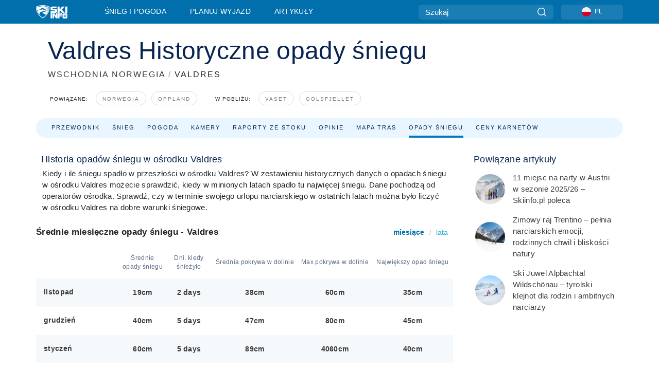

--- FILE ---
content_type: text/html; charset=utf-8
request_url: https://www.google.com/recaptcha/api2/aframe
body_size: 186
content:
<!DOCTYPE HTML><html><head><meta http-equiv="content-type" content="text/html; charset=UTF-8"></head><body><script nonce="-UGEDVizYEqQiXGckrKkvA">/** Anti-fraud and anti-abuse applications only. See google.com/recaptcha */ try{var clients={'sodar':'https://pagead2.googlesyndication.com/pagead/sodar?'};window.addEventListener("message",function(a){try{if(a.source===window.parent){var b=JSON.parse(a.data);var c=clients[b['id']];if(c){var d=document.createElement('img');d.src=c+b['params']+'&rc='+(localStorage.getItem("rc::a")?sessionStorage.getItem("rc::b"):"");window.document.body.appendChild(d);sessionStorage.setItem("rc::e",parseInt(sessionStorage.getItem("rc::e")||0)+1);localStorage.setItem("rc::h",'1768949232140');}}}catch(b){}});window.parent.postMessage("_grecaptcha_ready", "*");}catch(b){}</script></body></html>

--- FILE ---
content_type: text/javascript
request_url: https://nextjs.onthesnow.com/_next/static/chunks/pages/osrodek-narciarski-f1938731d36f8722.js
body_size: 4533
content:
(self.webpackChunk_N_E=self.webpackChunk_N_E||[]).push([[623],{16605:function(e,t,n){(window.__NEXT_P=window.__NEXT_P||[]).push(["/osrodek-narciarski",function(){return n(96794)}])},29958:function(e,t,n){"use strict";n.d(t,{AC:function(){return fetchRegionRelatedNews},CH:function(){return fetchRegionOpeningDate},DQ:function(){return fetchRegionResortsByStatus},Fg:function(){return fetchRegionMeta},Ht:function(){return fetchRegionResortTopRating},IW:function(){return fetchRegionRelated},JE:function(){return fetchRegionResortListGuide},Jh:function(){return fetchRegionFAQ},K4:function(){return fetchRegionLiftTicketsPricesByResort},KK:function(){return fetchResortMeta},Ks:function(){return fetchRegionFeaturedCam},MC:function(){return fetchRegionFeatured},U7:function(){return fetchRegionCamerasByStatus},W6:function(){return fetchRegionAccommodations},ZW:function(){return fetchRegionStats},ZX:function(){return fetchRegionClosingDate},fw:function(){return fetchAllRegionResortsTopSnow}});var i=n(29093),s=n(50445),r=n(87974);let fetchRegionResortsByStatus=async(e,t,n,r,o,a)=>(await (0,i.be)().get(s.P.regionResortsByStatus(e,t,n,r,o,a))).data,fetchRegionLiftTicketsPricesByResort=async(e,t,n,r,o)=>(await (0,i.be)().get(s.P.regionLiftTicketsPricesByResort(e,t,n,r,o))).data,fetchAllRegionResortsTopSnow=async e=>(await (0,i.be)().get(s.P.regionAllResortsTopSnow(e))).data,fetchRegionClosingMeta=async e=>(await (0,i.be)().get(s.P.regionClosingOpenDates(e))).data,fetchRegionClosingDate=async e=>(await fetchRegionClosingMeta(e)).closing,fetchRegionOpeningDate=async e=>(await fetchRegionClosingMeta(e)).opening,fetchRegionMeta=async e=>(await (0,i.be)().get(s.P.regionMeta(e))).data,fetchResortMeta=async e=>(await (0,i.be)().get(s.P.resortMeta(e))).data,fetchRegionRelated=async e=>(await (0,i.be)().get(s.P.regionRelated(e))).data,fetchRegionFeaturedCam=async e=>(await (0,i.be)().get(s.P.regionFeaturedCam(e))).data,fetchRegionCamerasByStatus=async(e,t,n,r)=>(await (0,i.be)().get(s.P.regionCamerasByStatus(e,t,n,r))).data,fetchRegionFeatured=async e=>(await (0,i.be)().get(s.P.regionFeatured(e))).data,fetchRegionResortTopRating=async(e,t)=>(await (0,i.be)(t).get(s.P.regionResortTopRating(e,t))).data.data,fetchRegionResortListGuide=async e=>(await (0,i.be)().get(s.P.regionResortListGuide(e))).data,fetchRegionFAQ=async e=>(await (0,i.be)().get(s.P.regionFAQ(e))).data,fetchRegionStats=async e=>(await (0,i.be)().get(s.P.regionStats(e))).data,fetchRegionAccommodations=async e=>(await (0,i.be)().get(s.P.regionAccommodations(e))).data,fetchRegionRelatedNews=async e=>{let{hasNews:t}=(0,r.EJ)();if(t){let{data:t}=await (0,i.be)().get(s.P.regionRelatedNews(e));return t}return null}},53391:function(e,t,n){"use strict";n.d(t,{N:function(){return Hero400Error}});var i=n(85893),s=n(93967),r=n.n(s),o=n(32114),a=n(26176),c=n.n(a);let Hero400Error=e=>{let{backgroundImage:t,light:n}=e;return(0,i.jsx)("div",{className:c().content,children:(0,i.jsxs)("header",{className:c().photo,style:{backgroundImage:'url("'.concat(null==t?void 0:t.image,'"')},children:[(0,i.jsx)("div",{className:r()(c().background,{[c().lightBackground]:!!n})}),(0,i.jsxs)("div",{className:r()("container",c().container),children:[(0,i.jsx)("h1",{className:r()(c().title,{[c().fontBlack]:!!n}),children:"Data Error"}),(0,i.jsx)("h2",{className:r()(c().description,{[c().fontBlack]:!!n}),children:"Something went wrong, please contact us with page URL that happened on"}),(0,i.jsx)(o.o,{className:c().search})]})]})})}},15875:function(e,t,n){"use strict";n.d(t,{t:function(){return BlockHeader}});var i=n(85893),s=n(93967),r=n.n(s),o=n(13184),a=n.n(o);let BlockHeader=e=>{let{children:t,headChildren:n,className:s,title:o,useH3:c}=e;return(0,i.jsxs)("div",{className:r()(a().box,s,!(o||n)&&a().noTitle),children:[(o||n)&&!c&&(0,i.jsxs)("h2",{className:r()(a().title),children:[o,n]}),(o||n)&&c&&(0,i.jsxs)("h3",{className:r()(a().title),children:[o,n]}),(0,i.jsx)("div",{className:a().links,children:t})]})}},25376:function(e,t,n){"use strict";n.d(t,{i:function(){return getWeskiPartnerId}});var i=n(85893),s=n(24857),r=n(67294),o=n(93885),a=n(20473),c=n(42664),l=n(10126),u=n.n(l);let getWeskiPartnerId=()=>{let e=(0,a.Kd)();switch(e){case c.I.EN_US:case c.I.EN_GB:case c.I.CS_CZ:case c.I.SK_SK:return"3e08";case c.I.FR_FR:return"yc8q";default:return"p7s9"}},d=(0,a.Kd)()===c.I.FR_FR;t.Z=e=>{let{destinationId:t,withTopCopy:n}=e,{t:a}=(0,o.ZF)("common");return(0,r.useEffect)(()=>{let e=document.createElement("script");return e.src="https://widget.weski.com",e.async=!0,document.body.appendChild(e),()=>{document.body.removeChild(e)}},[]),(0,i.jsxs)(s.f,{children:[n&&(0,i.jsx)("p",{className:u().copyWrapper,children:a("resort.bookTrip.copy")}),(0,i.jsx)("div",{id:"weski-widget","data-destination-id":t,"data-locale":d?"fr":void 0,"data-partner":getWeskiPartnerId(),"data-new-tab":"true"})]})}},32114:function(e,t,n){"use strict";n.d(t,{o:function(){return Search}});var i=n(85893),s=n(93885),r=n(67294),o=n(93967),a=n.n(o),c=n(53630),l=n(25499),u=n(54586),d=n(25610),g=n.n(d);let Search=e=>{let{className:t,placeholder:n,searchQuery:o,clearSearchQuery:d}=e,{t:h}=(0,s.ZF)("common"),f=(0,l.z$)(),[_,p]=(0,r.useState)(!1),R=(0,r.useCallback)(()=>{new Promise(e=>{d&&d(),p(!_),_||f.searchBox(),e()}).then(()=>{(0,u.B)()})},[_]);(0,r.useEffect)(()=>{p(!!o)},[o]);let m=(0,r.useCallback)(e=>null==e?void 0:e.preventDefault(),[]),w=(0,r.useCallback)(e=>null==e?void 0:e.target.blur(),[]);return(0,i.jsxs)(i.Fragment,{children:[_&&(0,i.jsx)(c.W,{closePopup:R,query:o}),(0,i.jsxs)("form",{className:a()(g().search,t),onSubmit:m,children:[(0,i.jsx)("input",{type:"text",placeholder:n||h("homePage.searchBarHelpText"),onClick:R,onFocus:w}),(0,i.jsx)("button",{type:"submit",className:g().btnSearch,onClick:R,children:h("common.searchButton")})]})]})}},3924:function(e,t,n){"use strict";n.d(t,{t:function(){return ViewRegions}});var i=n(85893),s=n(93885),r=n(24857),o=n(15875),a=n(93967),c=n.n(a),l=n(67294),u=n(18e3),d=n(64263),g=n(17663),h=n.n(g);let ViewRegions=e=>{var t;let{regions:n,link:a}=e,[g,f]=(0,l.useState)(!1),{t:_}=(0,s.ZF)("common"),p={};(null!==(t=n.groups)&&void 0!==t?t:[]).forEach((e,t)=>{p[t]=n.regions.filter(t=>t.group===e.uuid)});let R=n.groups.find(e=>e.showMoreTitle),m=(0,l.useCallback)(e=>f(e),[]),showRegions=(e,t)=>e.map((n,s)=>n.group!==(null==R?void 0:R.uuid)?1===t&&e.length>9?(0,i.jsx)("div",{children:(0,i.jsx)(u.p,{href:a(n),children:n.title})},n.uuid):(0,i.jsx)(u.p,{href:a(n),children:n.title},n.uuid):s<6&&!g?(0,i.jsx)(u.p,{href:a(n),className:h().euRegion,children:n.title},n.uuid):7!==s||g?g?(0,i.jsx)(u.p,{href:a(n),children:n.title},n.uuid):"":(0,i.jsx)("button",{type:"button",className:h().viewEU,onClick:()=>m(!0),children:_("snowWeather.home.viewAllEuCountries")},n.uuid)),w=(0,l.useMemo)(()=>showRegions,[p]),y=(0,l.useMemo)(()=>Object.values(p).map((e,t)=>(0,i.jsxs)(r.f,{children:[(0,i.jsx)(o.t,{useH3:!0,title:"",headChildren:n.groups[t].slug?(0,i.jsx)(u.p,{href:a(n.groups[t]),children:n.groups[t].title}):(0,i.jsx)("div",{className:h().blue,children:n.groups[t].title})}),(0,i.jsx)("div",{className:c()(h().regions,1===t&&e.length>9?h().sectionRows:""),children:w(e,t)})]},n.groups[t].uuid)),[p,n]);return(0,i.jsxs)("div",{className:h().viewRegions,children:[(0,i.jsxs)("h2",{className:h().title,children:[_("snowWeather.home.viewAllRegions")," / ",(0,i.jsx)(u.p,{href:d.Z5.nearbyResorts(),children:_("common.viewAllNearbyResorts")})]}),y]})}},61567:function(e,t,n){"use strict";n.d(t,{o:function(){return Main}});var i=n(85893),s=n(97090),r=n.n(s);function Main(e){let{children:t}=e;return(0,i.jsx)("div",{className:r().main,children:t})}},18040:function(e,t,n){"use strict";n.d(t,{d:function(){return RegularAd}});var i=n(85893),s=n(93967),r=n.n(s),o=n(98440),a=n(58619),c=n(81504),l=n(2804),u=n(58273),d=n(67294),g=n(38684),h=n(5465),f=n.n(h);let RegularAd=e=>{let{wrapperClassName:t,className:n,isFirst:s}=e,[h,_]=(0,d.useState)(!1),p=(0,d.useRef)(null),{registerCandidate:R,unRegisterCandidate:m}=(0,a.vg)();(0,d.useEffect)(()=>{let e=R(p,_);return()=>m(e)},[]);let w=s?l.S.RegularFirstOnPage:l.S.Regular;return(0,i.jsx)("div",{"data-adunit":w,className:r()(t,f().adMonitorWrapper,h?f().active:f().inactive,u.jR&&f().production),children:(0,i.jsxs)(g.x,{children:[(0,i.jsx)("div",{ref:p,className:r()(f().adMonitor,h?f().active:f().inactive,u.jR&&f().production),title:h?"Debug: Advertisement is requested here":"Debug: Advertisement is ignored here"}),h&&(0,i.jsx)(o.lT,{generator:c.l4[w],className:r()(n,o.DQ.infinite)})]})})}},15246:function(e,t,n){"use strict";n.d(t,{ZP:function(){return IntegrityError}});var i=n(85893),s=n(53391),r=n(58619),o=n(61992),a=n(23951),c=n(49797),l=n(11163),u=n(67294);n(1295);var d=n(25499),g=n(21153),h=n(77289);function IntegrityError(){let e=(0,l.useRouter)();return(0,u.useEffect)(()=>{var t;g.gd.error({tag:"400-page",message:"Page Error",data:{url:null===(t=n.g.location)||void 0===t?void 0:t.href,route:e.asPath}})},[]),(0,i.jsx)(d.fC,{templateId:"1.2",templateName:"400 Page",children:(0,i.jsx)(r.h9,{adType:"other",adTKey:"error",children:(0,i.jsxs)("div",{style:{background:"#f4f5f5"},children:[(0,i.jsx)(o.N,{title:"Data Error",description:"Something went wrong, please contact us with page URL that happened on"}),(0,i.jsx)(a.e,{current:h.ay.MAIN}),(0,i.jsx)(s.N,{}),(0,i.jsx)(c.$_,{})]})})})}},96794:function(e,t,n){"use strict";n.r(t),n.d(t,{__N_SSP:function(){return C},default:function(){return osrodek_narciarski}});var i=n(85893),s=n(58619),r=n(88671),o=n(93885),a=n(61992),c=n(23951),l=n(38079),u=n(61567),d=n(97910),g=n(49797);n(67294);var h=n(1295),f=n(35257),_=n(24857),p=n(15875),R=n(86029),m=n(29527),w=n(3924),y=n(64263),v=n(15246),x=n(56257),j=n(42026),b=n(79306),k=n(42664),N=n(20473),P=n(25376);let T=![k.I.IT_IT].includes((0,N.Kd)()),fetchProps=async()=>{let e=await (0,h.Z0)(f.p.overall,0,30),t=await (0,h.pB)(),n=await (0,h.Gv)(),i=await (0,h.R6)();return{type:"global",route:"ski-resorts",guideHomeTopRatedFirstPage:e,regions:t,featured:n,backgroundImage:i,templateName:"Guide Home Page",templateId:"3.0"}};(0,j.YW)(fetchProps),(0,j.GJ)(fetchProps);var C=!0,osrodek_narciarski=function(e){let{guideHomeTopRatedFirstPage:t,regions:n,featured:h,backgroundImage:f}=e,{t:j}=(0,o.ZF)("common"),{t:k}=(0,o.ZF)("seo");if(!h||!f)return(0,i.jsx)(v.ZP,{});let N=T?(0,i.jsxs)(i.Fragment,{children:[(0,i.jsx)(P.Z,{destinationId:"flexible"}),t&&(0,i.jsx)(m.C,{resortTopRatingOverall:t}),(0,i.jsx)(x.Z,{regionTitle:h.details.region.title}),n&&(0,i.jsx)(w.t,{regions:n,link:y.Z5.regionTripPlanningOverview})]}):(0,i.jsxs)(i.Fragment,{children:[(0,i.jsx)(x.Z,{regionTitle:h.details.region.title}),t&&(0,i.jsx)(m.C,{resortTopRatingOverall:t}),n&&(0,i.jsx)(w.t,{regions:n,link:y.Z5.regionTripPlanningOverview})]});return(0,i.jsxs)(s.h9,{adType:"home",adTKey:"other travel",meta:{Fs:void 0,Rs:void 0,Th:void 0,Tl:void 0,snow:void 0,Wc:void 0},children:[(0,i.jsx)(a.N,{title:k("Other.resort_guide.title"),description:k("Other.resort_guide.description"),image:f.image}),(0,i.jsx)(c.e,{current:c.a.TRIP_PLANNING}),(0,i.jsx)(r.I,{id:"ski-resorts"}),(0,i.jsxs)("div",{className:"container-xl content-container",children:[(0,i.jsx)(b.D,{title:j("guide.home.heroTitle"),backgroundPhoto:f.image}),(0,i.jsx)(l.A,{className:"layout-container",children:(0,i.jsxs)(u.o,{children:[(0,i.jsxs)(_.f,{children:[(0,i.jsx)(p.t,{title:j("guide.home.seoTitle")}),(0,i.jsx)(R.s,{children:j("guide.home.seoText")})]}),N]})})]}),(0,i.jsx)(d.W,{}),(0,i.jsx)(g.$_,{})]})}},9113:function(e,t,n){"use strict";n.d(t,{k:function(){return useVisibilityWindow}});var i=n(58273),s=n(67294);let useVisibilityWindow=function(e){let t=arguments.length>1&&void 0!==arguments[1]&&arguments[1],n=arguments.length>2&&void 0!==arguments[2]&&arguments[2],r=arguments.length>3&&void 0!==arguments[3]?arguments[3]:150,[o,a]=(0,s.useState)(!1);return(0,s.useEffect)(()=>{if(!i.DM){let check=()=>{if(e.current){let n=e.current.getBoundingClientRect(),i=n.y>-r&&n.y<window.innerHeight+r,s=n.y+n.height>-r&&n.y+n.height<window.innerHeight+r,o=i||s;t?a(e=>e||o):a(o)}else a(e=>(!e||!!t)&&e)};return window.addEventListener("scroll",check),window.addEventListener("resize",check),n||check(),()=>{window.removeEventListener("scroll",check),window.removeEventListener("resize",check)}}},[a]),o}},26176:function(e){e.exports={content:"styles_content__sCMc5",photo:"styles_photo__thoDe",background:"styles_background__xh7np",container:"styles_container__oYMNt",title:"styles_title__Yft_l",description:"styles_description__k6C20",fontBlack:"styles_fontBlack__BNQyn",search:"styles_search__v6a6U",lightBackground:"styles_lightBackground__wuSqX"}},13184:function(e){e.exports={box:"styles_box__nvOx2",title:"styles_title__7rSWH",noTitle:"styles_noTitle__W54cX",links:"styles_links__vwiP3"}},10126:function(e){e.exports={wrapper:"styles_wrapper__zmrB7",widget:"styles_widget__OYjYF",overlay:"styles_overlay__acXOH",copyWrapper:"styles_copyWrapper__40BJL"}},25610:function(e){e.exports={search:"styles_search__hbMo4",btnSearch:"styles_btnSearch__AwGZC"}},17663:function(e){e.exports={viewRegions:"styles_viewRegions__dU6CZ",title:"styles_title___bQwG",regions:"styles_regions__8b2js",viewEU:"styles_viewEU__VcoHT",euRegion:"styles_euRegion__i_cxD",sectionRows:"styles_sectionRows__NTfKl",blue:"styles_blue__rEenk"}}},function(e){e.O(0,[3714,9669,9861,4221,2050,1605,8033,1036,9121,1983,2974,1994,7796,148,4086,9774,2888,179],function(){return e(e.s=16605)}),_N_E=e.O()}]);
//# sourceMappingURL=osrodek-narciarski-f1938731d36f8722.js.map

--- FILE ---
content_type: text/javascript
request_url: https://nextjs.onthesnow.com/_next/static/chunks/1605-9dcf4a4be1483119.js
body_size: 4808
content:
(self.webpackChunk_N_E=self.webpackChunk_N_E||[]).push([[1605],{88933:function(s,u,f){"use strict";/*!
 * cookies
 * Copyright(c) 2014 Jed Schmidt, http://jed.is/
 * Copyright(c) 2015-2016 Douglas Christopher Wilson
 * MIT Licensed
 */var h=f(27812)("cookies"),d=f(3559),g=f(22321),y={},m=/^[\u0009\u0020-\u007e\u0080-\u00ff]+$/,v=/^(?:lax|none|strict)$/i;function Cookies(s,u,f){if(!(this instanceof Cookies))return new Cookies(s,u,f);this.secure=void 0,this.request=s,this.response=u,f&&(Array.isArray(f)?(h('"keys" argument; provide using options {"keys": [...]}'),this.keys=new d(f)):f.constructor&&"Keygrip"===f.constructor.name?(h('"keys" argument; provide using options {"keys": keygrip}'),this.keys=f):(this.keys=Array.isArray(f.keys)?new d(f.keys):f.keys,this.secure=f.secure))}function Cookie(s,u,f){if(!m.test(s))throw TypeError("argument name is invalid");if(u&&!m.test(u))throw TypeError("argument value is invalid");for(var s in this.name=s,this.value=u||"",f)this[s]=f[s];if(this.value||(this.expires=new Date(0),this.maxAge=null),this.path&&!m.test(this.path))throw TypeError("option path is invalid");if(this.domain&&!m.test(this.domain))throw TypeError("option domain is invalid");if(this.sameSite&&!0!==this.sameSite&&!v.test(this.sameSite))throw TypeError("option sameSite is invalid")}function getPattern(s){return y[s]?y[s]:y[s]=RegExp("(?:^|;) *"+s.replace(/[-[\]{}()*+?.,\\^$|#\s]/g,"\\$&")+"=([^;]*)")}function pushCookie(s,u){if(u.overwrite)for(var f=s.length-1;f>=0;f--)0===s[f].indexOf(u.name+"=")&&s.splice(f,1);s.push(u.toHeader())}Cookies.prototype.get=function(s,u){var f,h,d,g,y,m,v=s+".sig",k=u&&void 0!==u.signed?u.signed:!!this.keys;if((f=this.request.headers.cookie)&&(h=f.match(getPattern(s)))){if(d=h[1],!u||!k)return d;if(g=this.get(v)){if(y=s+"="+d,!this.keys)throw Error(".keys required for signed cookies");if(m=this.keys.index(y,g),!(m<0))return m&&this.set(v,this.keys.sign(y),{signed:!1}),d;this.set(v,null,{path:"/",signed:!1})}}},Cookies.prototype.set=function(s,u,f){var d=this.response,y=this.request,m=d.getHeader("Set-Cookie")||[],v=void 0!==this.secure?!!this.secure:"https"===y.protocol||y.connection.encrypted,k=new Cookie(s,u,f),C=f&&void 0!==f.signed?f.signed:!!this.keys;if("string"==typeof m&&(m=[m]),!v&&f&&f.secure)throw Error("Cannot send secure cookie over unencrypted connection");if(k.secure=f&&void 0!==f.secure?f.secure:v,f&&"secureProxy"in f&&(h('"secureProxy" option; use "secure" option, provide "secure" to constructor if needed'),k.secure=f.secureProxy),pushCookie(m,k),f&&C){if(!this.keys)throw Error(".keys required for signed cookies");k.value=this.keys.sign(k.toString()),k.name+=".sig",pushCookie(m,k)}return(d.set?g.OutgoingMessage.prototype.setHeader:d.setHeader).call(d,"Set-Cookie",m),this},Cookie.prototype.path="/",Cookie.prototype.expires=void 0,Cookie.prototype.domain=void 0,Cookie.prototype.httpOnly=!0,Cookie.prototype.sameSite=!1,Cookie.prototype.secure=!1,Cookie.prototype.overwrite=!1,Cookie.prototype.toString=function(){return this.name+"="+this.value},Cookie.prototype.toHeader=function(){var s=this.toString();return this.maxAge&&(this.expires=new Date(Date.now()+this.maxAge)),this.path&&(s+="; path="+this.path),this.expires&&(s+="; expires="+this.expires.toUTCString()),this.domain&&(s+="; domain="+this.domain),this.sameSite&&(s+="; samesite="+(!0===this.sameSite?"strict":this.sameSite.toLowerCase())),this.secure&&(s+="; secure"),this.httpOnly&&(s+="; httponly"),s},Object.defineProperty(Cookie.prototype,"maxage",{configurable:!0,enumerable:!0,get:function(){return this.maxAge},set:function(s){return this.maxAge=s}}),h.property(Cookie.prototype,"maxage",'"maxage"; use "maxAge" instead'),Cookies.connect=Cookies.express=function(s){return function(u,f,h){u.cookies=f.cookies=new Cookies(u,f,{keys:s}),h()}},Cookies.Cookie=Cookie,s.exports=Cookies},27812:function(s){"use strict";function depd(s){if(!s)throw TypeError("argument namespace is required");function deprecate(s){}return deprecate._file=void 0,deprecate._ignored=!0,deprecate._namespace=s,deprecate._traced=!1,deprecate._warned=Object.create(null),deprecate.function=wrapfunction,deprecate.property=wrapproperty,deprecate}function wrapfunction(s,u){if("function"!=typeof s)throw TypeError("argument fn must be a function");return s}function wrapproperty(s,u,f){if(!s||"object"!=typeof s&&"function"!=typeof s)throw TypeError("argument obj must be object");var h=Object.getOwnPropertyDescriptor(s,u);if(!h)throw TypeError("must call property on owner object");if(!h.configurable)throw TypeError("property must be configurable")}/*!
 * depd
 * Copyright(c) 2015 Douglas Christopher Wilson
 * MIT Licensed
 */s.exports=depd},3559:function(s,u,f){"use strict";/*!
 * keygrip
 * Copyright(c) 2011-2014 Jed Schmidt
 * MIT Licensed
 */var h=f(32341),d=f(42474);function Keygrip(s,u,f){if(u||(u="sha1"),f||(f="base64"),!(this instanceof Keygrip))return new Keygrip(s,u,f);if(!s||!(0 in s))throw Error("Keys must be provided.");function sign(s,h){return d.createHmac(u,h).update(s).digest(f).replace(/\/|\+|=/g,function(s){return({"/":"_","+":"-","=":""})[s]})}this.sign=function(u){return sign(u,s[0])},this.verify=function(s,u){return this.index(s,u)>-1},this.index=function(u,f){for(var d=0,g=s.length;d<g;d++)if(h(f,sign(u,s[d])))return d;return -1}}Keygrip.sign=Keygrip.verify=Keygrip.index=function(){throw Error("Usage: require('keygrip')(<array-of-keys>)")},s.exports=Keygrip},51951:function(module){var __dirname="/";!function(){var __webpack_modules__={950:function(__unused_webpack_module,exports){var indexOf=function(s,u){if(s.indexOf)return s.indexOf(u);for(var f=0;f<s.length;f++)if(s[f]===u)return f;return -1},Object_keys=function(s){if(Object.keys)return Object.keys(s);var u=[];for(var f in s)u.push(f);return u},forEach=function(s,u){if(s.forEach)return s.forEach(u);for(var f=0;f<s.length;f++)u(s[f],f,s)},defineProp=function(){try{return Object.defineProperty({},"_",{}),function(s,u,f){Object.defineProperty(s,u,{writable:!0,enumerable:!1,configurable:!0,value:f})}}catch(s){return function(s,u,f){s[u]=f}}}(),globals=["Array","Boolean","Date","Error","EvalError","Function","Infinity","JSON","Math","NaN","Number","Object","RangeError","ReferenceError","RegExp","String","SyntaxError","TypeError","URIError","decodeURI","decodeURIComponent","encodeURI","encodeURIComponent","escape","eval","isFinite","isNaN","parseFloat","parseInt","undefined","unescape"];function Context(){}Context.prototype={};var Script=exports.Script=function(s){if(!(this instanceof Script))return new Script(s);this.code=s};Script.prototype.runInContext=function(s){if(!(s instanceof Context))throw TypeError("needs a 'context' argument.");var u=document.createElement("iframe");u.style||(u.style={}),u.style.display="none",document.body.appendChild(u);var f=u.contentWindow,h=f.eval,d=f.execScript;!h&&d&&(d.call(f,"null"),h=f.eval),forEach(Object_keys(s),function(u){f[u]=s[u]}),forEach(globals,function(u){s[u]&&(f[u]=s[u])});var g=Object_keys(f),y=h.call(f,this.code);return forEach(Object_keys(f),function(u){(u in s||-1===indexOf(g,u))&&(s[u]=f[u])}),forEach(globals,function(u){u in s||defineProp(s,u,f[u])}),document.body.removeChild(u),y},Script.prototype.runInThisContext=function(){return eval(this.code)},Script.prototype.runInNewContext=function(s){var u=Script.createContext(s),f=this.runInContext(u);return s&&forEach(Object_keys(u),function(f){s[f]=u[f]}),f},forEach(Object_keys(Script.prototype),function(s){exports[s]=Script[s]=function(u){var f=Script(u);return f[s].apply(f,[].slice.call(arguments,1))}}),exports.isContext=function(s){return s instanceof Context},exports.createScript=function(s){return exports.Script(s)},exports.createContext=Script.createContext=function(s){var u=new Context;return"object"==typeof s&&forEach(Object_keys(s),function(f){u[f]=s[f]}),u}}};"undefined"!=typeof __nccwpck_require__&&(__nccwpck_require__.ab=__dirname+"/");var __nested_webpack_exports__={};__webpack_modules__[950](0,__nested_webpack_exports__),module.exports=__nested_webpack_exports__}()},89509:function(s,u,f){/*! safe-buffer. MIT License. Feross Aboukhadijeh <https://feross.org/opensource> */var h=f(48764),d=h.Buffer;function copyProps(s,u){for(var f in s)u[f]=s[f]}function SafeBuffer(s,u,f){return d(s,u,f)}d.from&&d.alloc&&d.allocUnsafe&&d.allocUnsafeSlow?s.exports=h:(copyProps(h,u),u.Buffer=SafeBuffer),SafeBuffer.prototype=Object.create(d.prototype),copyProps(d,SafeBuffer),SafeBuffer.from=function(s,u,f){if("number"==typeof s)throw TypeError("Argument must not be a number");return d(s,u,f)},SafeBuffer.alloc=function(s,u,f){if("number"!=typeof s)throw TypeError("Argument must be a number");var h=d(s);return void 0!==u?"string"==typeof f?h.fill(u,f):h.fill(u):h.fill(0),h},SafeBuffer.allocUnsafe=function(s){if("number"!=typeof s)throw TypeError("Argument must be a number");return d(s)},SafeBuffer.allocUnsafeSlow=function(s){if("number"!=typeof s)throw TypeError("Argument must be a number");return h.SlowBuffer(s)}},32553:function(s,u,f){"use strict";var h=f(89509).Buffer,d=h.isEncoding||function(s){switch((s=""+s)&&s.toLowerCase()){case"hex":case"utf8":case"utf-8":case"ascii":case"binary":case"base64":case"ucs2":case"ucs-2":case"utf16le":case"utf-16le":case"raw":return!0;default:return!1}};function _normalizeEncoding(s){var u;if(!s)return"utf8";for(;;)switch(s){case"utf8":case"utf-8":return"utf8";case"ucs2":case"ucs-2":case"utf16le":case"utf-16le":return"utf16le";case"latin1":case"binary":return"latin1";case"base64":case"ascii":case"hex":return s;default:if(u)return;s=(""+s).toLowerCase(),u=!0}}function normalizeEncoding(s){var u=_normalizeEncoding(s);if("string"!=typeof u&&(h.isEncoding===d||!d(s)))throw Error("Unknown encoding: "+s);return u||s}function StringDecoder(s){var u;switch(this.encoding=normalizeEncoding(s),this.encoding){case"utf16le":this.text=utf16Text,this.end=utf16End,u=4;break;case"utf8":this.fillLast=utf8FillLast,u=4;break;case"base64":this.text=base64Text,this.end=base64End,u=3;break;default:this.write=simpleWrite,this.end=simpleEnd;return}this.lastNeed=0,this.lastTotal=0,this.lastChar=h.allocUnsafe(u)}function utf8CheckByte(s){return s<=127?0:s>>5==6?2:s>>4==14?3:s>>3==30?4:s>>6==2?-1:-2}function utf8CheckIncomplete(s,u,f){var h=u.length-1;if(h<f)return 0;var d=utf8CheckByte(u[h]);return d>=0?(d>0&&(s.lastNeed=d-1),d):--h<f||-2===d?0:(d=utf8CheckByte(u[h]))>=0?(d>0&&(s.lastNeed=d-2),d):--h<f||-2===d?0:(d=utf8CheckByte(u[h]))>=0?(d>0&&(2===d?d=0:s.lastNeed=d-3),d):0}function utf8CheckExtraBytes(s,u,f){if((192&u[0])!=128)return s.lastNeed=0,"�";if(s.lastNeed>1&&u.length>1){if((192&u[1])!=128)return s.lastNeed=1,"�";if(s.lastNeed>2&&u.length>2&&(192&u[2])!=128)return s.lastNeed=2,"�"}}function utf8FillLast(s){var u=this.lastTotal-this.lastNeed,f=utf8CheckExtraBytes(this,s,u);return void 0!==f?f:this.lastNeed<=s.length?(s.copy(this.lastChar,u,0,this.lastNeed),this.lastChar.toString(this.encoding,0,this.lastTotal)):void(s.copy(this.lastChar,u,0,s.length),this.lastNeed-=s.length)}function utf8Text(s,u){var f=utf8CheckIncomplete(this,s,u);if(!this.lastNeed)return s.toString("utf8",u);this.lastTotal=f;var h=s.length-(f-this.lastNeed);return s.copy(this.lastChar,0,h),s.toString("utf8",u,h)}function utf8End(s){var u=s&&s.length?this.write(s):"";return this.lastNeed?u+"�":u}function utf16Text(s,u){if((s.length-u)%2==0){var f=s.toString("utf16le",u);if(f){var h=f.charCodeAt(f.length-1);if(h>=55296&&h<=56319)return this.lastNeed=2,this.lastTotal=4,this.lastChar[0]=s[s.length-2],this.lastChar[1]=s[s.length-1],f.slice(0,-1)}return f}return this.lastNeed=1,this.lastTotal=2,this.lastChar[0]=s[s.length-1],s.toString("utf16le",u,s.length-1)}function utf16End(s){var u=s&&s.length?this.write(s):"";if(this.lastNeed){var f=this.lastTotal-this.lastNeed;return u+this.lastChar.toString("utf16le",0,f)}return u}function base64Text(s,u){var f=(s.length-u)%3;return 0===f?s.toString("base64",u):(this.lastNeed=3-f,this.lastTotal=3,1===f?this.lastChar[0]=s[s.length-1]:(this.lastChar[0]=s[s.length-2],this.lastChar[1]=s[s.length-1]),s.toString("base64",u,s.length-f))}function base64End(s){var u=s&&s.length?this.write(s):"";return this.lastNeed?u+this.lastChar.toString("base64",0,3-this.lastNeed):u}function simpleWrite(s){return s.toString(this.encoding)}function simpleEnd(s){return s&&s.length?this.write(s):""}u.StringDecoder=StringDecoder,StringDecoder.prototype.write=function(s){var u,f;if(0===s.length)return"";if(this.lastNeed){if(void 0===(u=this.fillLast(s)))return"";f=this.lastNeed,this.lastNeed=0}else f=0;return f<s.length?u?u+this.text(s,f):this.text(s,f):u||""},StringDecoder.prototype.end=utf8End,StringDecoder.prototype.text=utf8Text,StringDecoder.prototype.fillLast=function(s){if(this.lastNeed<=s.length)return s.copy(this.lastChar,this.lastTotal-this.lastNeed,0,this.lastNeed),this.lastChar.toString(this.encoding,0,this.lastTotal);s.copy(this.lastChar,this.lastTotal-this.lastNeed,0,s.length),this.lastNeed-=s.length}},32341:function(s,u,f){"use strict";var h=f(42474);function bufferEqual(s,u){if(s.length!==u.length)return!1;if(h.timingSafeEqual)return h.timingSafeEqual(s,u);for(var f=0;f<s.length;f++)if(s[f]!==u[f])return!1;return!0}function timeSafeCompare(s,u){var f=String(s),d=String(u),g=h.pseudoRandomBytes(32);return bufferEqual(h.createHmac("sha256",g).update(f).digest(),h.createHmac("sha256",g).update(d).digest())&&s===u}s.exports=timeSafeCompare},57632:function(s,u,f){"use strict";let h;f.d(u,{Z:function(){return esm_browser_v4}});let d="undefined"!=typeof crypto&&crypto.randomUUID&&crypto.randomUUID.bind(crypto);var g={randomUUID:d};let y=new Uint8Array(16);function rng(){if(!h&&!(h="undefined"!=typeof crypto&&crypto.getRandomValues&&crypto.getRandomValues.bind(crypto)))throw Error("crypto.getRandomValues() not supported. See https://github.com/uuidjs/uuid#getrandomvalues-not-supported");return h(y)}let m=[];for(let s=0;s<256;++s)m.push((s+256).toString(16).slice(1));function unsafeStringify(s,u=0){return m[s[u+0]]+m[s[u+1]]+m[s[u+2]]+m[s[u+3]]+"-"+m[s[u+4]]+m[s[u+5]]+"-"+m[s[u+6]]+m[s[u+7]]+"-"+m[s[u+8]]+m[s[u+9]]+"-"+m[s[u+10]]+m[s[u+11]]+m[s[u+12]]+m[s[u+13]]+m[s[u+14]]+m[s[u+15]]}var esm_browser_v4=function(s,u,f){if(g.randomUUID&&!u&&!s)return g.randomUUID();s=s||{};let h=s.random||(s.rng||rng)();if(h[6]=15&h[6]|64,h[8]=63&h[8]|128,u){f=f||0;for(let s=0;s<16;++s)u[f+s]=h[s];return u}return unsafeStringify(h)}}}]);
//# sourceMappingURL=1605-9dcf4a4be1483119.js.map